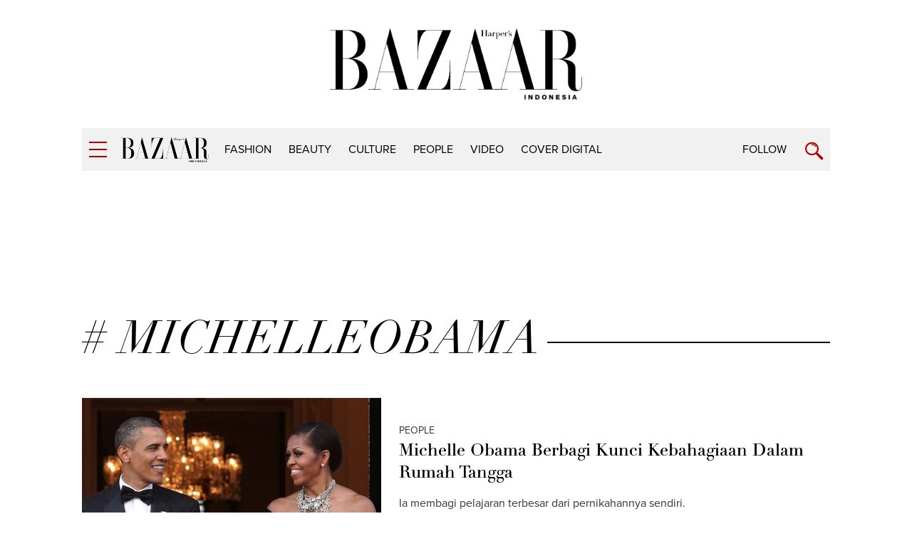

--- FILE ---
content_type: text/html; charset=utf-8
request_url: https://www.google.com/recaptcha/api2/aframe
body_size: 182
content:
<!DOCTYPE HTML><html><head><meta http-equiv="content-type" content="text/html; charset=UTF-8"></head><body><script nonce="sd0ZpgTfEnwwugo_0VDvxA">/** Anti-fraud and anti-abuse applications only. See google.com/recaptcha */ try{var clients={'sodar':'https://pagead2.googlesyndication.com/pagead/sodar?'};window.addEventListener("message",function(a){try{if(a.source===window.parent){var b=JSON.parse(a.data);var c=clients[b['id']];if(c){var d=document.createElement('img');d.src=c+b['params']+'&rc='+(localStorage.getItem("rc::a")?sessionStorage.getItem("rc::b"):"");window.document.body.appendChild(d);sessionStorage.setItem("rc::e",parseInt(sessionStorage.getItem("rc::e")||0)+1);localStorage.setItem("rc::h",'1768760192458');}}}catch(b){}});window.parent.postMessage("_grecaptcha_ready", "*");}catch(b){}</script></body></html>

--- FILE ---
content_type: application/javascript; charset=utf-8
request_url: https://harpersbazaar.co.id/assets/js/main.js
body_size: 1393
content:
$(document).ready(function() {
	var headerHeight = $('.header').outerHeight();
	var headerTop = $('.header').offset().top;

	if($('.cover').length>0 || $('.logo-block').length>0) {
		// scroll
		$(window).scroll(function () {
			var scrollpos = $(window).scrollTop();
			if(scrollpos > headerTop) {
				$(".header").addClass("-fixed");
				$(".ads-skin").addClass("-sticky");
				$(".header-holder").css("padding-bottom",headerHeight+"px");
			} else {
				$(".header").removeClass("-fixed");
				$(".ads-skin").removeClass("-sticky");
				$(".header-holder").removeAttr("style");
			}
		});
	} else {
		$(".header").addClass("-fixed");
		$(".ads-skin").addClass("-sticky");
		$(".header-holder").css("padding-bottom",headerHeight+"px");
	}

	// sticky share
    if($('.js-sticky').length>0 && $('.js-parent').length>0) {
		$(".js-sticky").stick_in_parent({
			parent: ".js-parent",
			inner_scrolling: false,
			spacer: false,
			offset_top:70,
		}).on('sticky_kit:bottom', function(e) {
			$(this).parent().css('position', 'static');
		}).on('sticky_kit:unbottom', function(e) {
		});
	}

	// menu
	$('.js-menu').click(function(e){
		e.preventDefault();
		$('body').toggleClass('-panel-show');
		$('.search-bar').removeClass('-active');
	});

	// search
	$('.js-search').click(function(e){
		e.preventDefault();
		$('body').toggleClass('-panel-search-show');
		var has = $('body').hasClass('-panel-search-show');
		if(has){
			//console.log(has)
			$('.search-input').focus();
		}
	});
	$('.js-search-close').click(function(e){
		e.preventDefault();
		$('body').removeClass('-panel-search-show');
	});

	// follow
	$('.js-follow').click(function(e){
		e.preventDefault();
		$('.social-bar').toggleClass('-active');
		$('.search-bar').removeClass('-active');
		$('body').removeClass('-panel-show');
		var has = $('.social-bar').hasClass('-active');
	});

	// submenu
    $('.js-arrow').click(function(e) {
        e.stopPropagation();
		e.preventDefault();
		var wrap = $(this).parent();
        $(this).toggleClass('-active');
        var ha = $(this).outerHeight();
        var es = $(this).parent();
        var ed = es.find('ul');
        var curHeight = es.height();
        var he = ed.outerHeight();
        var tot = he + ha;
        // es.css('height',he);
        console.log(he);
        es.height(curHeight).animate({
             height: tot == curHeight ? ha : tot
        }, 200, 'swing');
        var ws = es.toggleClass("-show");
    });

	// ads
	$('.js-ads-close').click(function(e){
		e.preventDefault();
		$('.ads-horizontal').hide();
	});

	$.fn.getComments = function () {
		return this.contents().map(function () {
			if (this.nodeType === 8) return this.nodeValue;
		}).get();
	}

	$('#button-more').on('click', function(event) {
		event.preventDefault();

		var latesturl = $(this).attr('href');
		//console.log(latesturl);
		var page = latesturl.split('page=');

		$(this).text('LOADING');

		$.ajax({

			method: 'GET',
			url: latesturl,
			success: function (d) {
				//console.log(d.html);
                //var elm = $(d.html);
                //elm.find('.feed-title-link').map(function(idx,elm){
                //    let encodedStr = elm.firstChild.data;
                //    let decoded = $("<div/>").html(encodedStr).text();
                //    elm.firstChild.data = decoded;
                //})

				$('#button-more').text('MORE');
				$('#latest-items').append(d.html);
				//$('#latest-items').append(elm);

				var pagenum = parseInt(page[1]) + 1;
				var newpage = page[0] + 'page=' + pagenum;
				//console.log(d.pagination);
				if (d.pagination !== '') {
					$('#button-more').attr('href', newpage);
					lazyLoadInstance.update();
				} else {
					$('#button-more').hide();
				}
			},
			error: function (err) {
				console.log(err);
			}
		});
	});
	$('#nextSearch').on('click', function(event) {
		event.preventDefault();

		let latesturl =  $(this).attr('href');
		const page = latesturl.split('page=');

		$(this).html('<span>LOADING</span>');

		$.ajax({
			method: 'GET',
			url: latesturl,
			success: function (d) {
				//$('#nextSearch').html('<span>Show More</span>');
				$('#dmmy').append(d);
				var item = $('.feed-item').length;
				var count = document.querySelector('.search-count').textContent;
				var total = count.split(' ')[0];
				console.log(total);

				let pagenum = parseInt(page[1]) + 1;
				let newpage = page[0] + 'page=' + pagenum;


				if (parseInt(item) !== parseInt(total)) {
						$('#nextSearch').html('<span>Show More</span>');
						$('#nextSearch').attr('href', newpage);
						lazyLoadInstance.update();
				} else {
						$('#nextSearch').hide();
				}

			},
			error: function (err) {
				console.error(err);
			}
		});

	});
	// lazyload
	var lazyLoadInstance = new LazyLoad({
        elements_selector : "#lazy",
        threshold: 0
	});

	lazyLoadInstance.update();

	// related here
	/*let urlPath = window.location.pathname.split('/');

	if (urlPath[2] === 'read')
	{
		let content_id = urlPath[5];
		let d = {'content_id' : content_id};
		let ep = 'https://' + window.location.hostname + '/api/related';

		console.log(d);

		$.post(ep, d)
			.done(function (data) {
				let html = JSON.parse(data)
				let paragraf = parseInt($('#bodyWrap p').size());
				let pos;

				if (paragraf > 3) {
					pos = 3
				} else {
					pos = 0;
				}

				$('#bodyWrap p:eq(' + pos +')').prepend(html.html);
			})
	}*/

});


--- FILE ---
content_type: application/javascript; charset=utf-8
request_url: https://fundingchoicesmessages.google.com/f/AGSKWxUFZFFk913tC2Pssgv_VK5wI2NA7F2bQfLsCJ87msQAuGy2SVoiQxM-VzywvcGzkUPMhft7c2bCVTgM5nF3xJ-Qou2yetpIdWgSnl9Apl1DYk9sxZOg_WxB4-duQqxfGm2AQCvOQcfu_Ts1RjMHr3JP73p3UTeeZbEjLGgIAqrEyKV0CII2uTQ9ZGTA/_-300-250./showadcode._ads3./showads._ads-affiliates_
body_size: -1290
content:
window['835707ef-34c1-4853-860e-77d8066f7d3f'] = true;